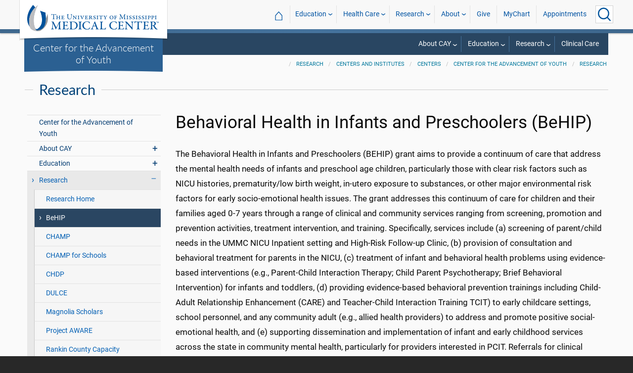

--- FILE ---
content_type: text/html; charset=utf-8
request_url: https://www.umc.edu/Research/Centers-and-Institutes/Centers/Center-for-the-Advancement-of-Youth/Research/BeHIP.html
body_size: 39118
content:

<!DOCTYPE html>
<html lang="en" class="ummc">
<head>
    <meta charset="utf-8" />
    <meta name="viewport" content="width=device-width, initial-scale=1.0" />
    
        <meta name="WT.cg_n" content="umc.edu" />
        <meta name="WT.cg_s" content="Research" />
        <meta name="WT.cg_s2" content="Research" />
        <meta name="WT.cg_s3" content="Centers and Institutes" />
        <meta name="WT.cg_s4" content="Centers" />
        <meta name="WT.cg_s5" content="Center for the Advancement of Youth" />
        <meta name="WT.cg_s6" content="Research" />
        <meta name="WT.cg_s7" content="BeHIP" />
        <meta name="fb:app_id" content="226353484189489" />
        <meta name="og:url" content="https://umc.edu/Research/Centers-and-Institutes/Centers/Center-for-the-Advancement-of-Youth/Research/BeHIP.html" />
        <meta name="og:type" content="article" />
        <meta name="og:site_name" content="University of Mississippi Medical Center" />
        <meta name="og:title" content="BeHIP" />
        <meta name="og:description" content="The Behavioral Health in Infants and Preschoolers (BEHIP) grant aims to provide a continuum of care that address the mental health needs of infants and preschool age children, particularly those with clear risk factors such as NICU histories, prematurity/low birth weight, in-utero exposure to substances, or other major environmental risk factors for early socio-emotional health issues. The grant addresses this continuum of care for children and their families aged 0-7 years through a range of clinical and community services ranging from screening, promotion and prevention activities, treatment intervention, and training. Specifically, services include (a) screening of parent/child needs in the UMMC NICU Inpatient setting and High-Risk Follow-up Clinic, (b) provision of consultation and behavioral treatment for parents in the NICU, (c) treatment of infant and behavioral health problems using evidence-based interventions (e.g., Parent-Child Interaction Therapy; Child Parent Psychotherapy; Brief Behavioral Intervention) for infants and toddlers, (d) providing evidence-based behavioral prevention trainings including Child-Adult Relationship Enhancement (CARE) and Teacher-Child Interaction Training TCIT) to early childcare settings, school personnel, and any community adult (e.g., allied health providers) to address and promote positive social-emotional health, and (e) supporting dissemination and implementation of infant and early childhood services across the state in community mental health, particularly for providers interested in PCIT. Referrals for clinical services such as PCIT or infant mental health issues (e.g., trauma, attachment, sleep) can be made to the CAY Clinic." />
        <meta name="description" content="The Behavioral Health in Infants and Preschoolers (BEHIP) grant aims to provide a continuum of care that address the mental health needs of infants and preschool age children, particularly those with clear risk factors such as NICU histories, prematurity/low birth weight, in-utero exposure to substances, or other major environmental risk factors for early socio-emotional health issues. The grant addresses this continuum of care for children and their families aged 0-7 years through a range of clinical and community services ranging from screening, promotion and prevention activities, treatment intervention, and training. Specifically, services include (a) screening of parent/child needs in the UMMC NICU Inpatient setting and High-Risk Follow-up Clinic, (b) provision of consultation and behavioral treatment for parents in the NICU, (c) treatment of infant and behavioral health problems using evidence-based interventions (e.g., Parent-Child Interaction Therapy; Child Parent Psychotherapy; Brief Behavioral Intervention) for infants and toddlers, (d) providing evidence-based behavioral prevention trainings including Child-Adult Relationship Enhancement (CARE) and Teacher-Child Interaction Training TCIT) to early childcare settings, school personnel, and any community adult (e.g., allied health providers) to address and promote positive social-emotional health, and (e) supporting dissemination and implementation of infant and early childhood services across the state in community mental health, particularly for providers interested in PCIT. Referrals for clinical services such as PCIT or infant mental health issues (e.g., trauma, attachment, sleep) can be made to the CAY Clinic." />

    <link rel="canonical" href="https://umc.edu/Research/Centers-and-Institutes/Centers/Center-for-the-Advancement-of-Youth/Research/BeHIP.html" />


    <title>Behavioral Health in Infants and Preschoolers (BeHIP) - University of Mississippi Medical Center</title>

    

<link rel="shortcut icon" href="/img/favicon.ico" />
<link href="/img/apple-touch-icon-180.png" rel="apple-touch-icon" />
<link href="/img/apple-touch-icon-180.png" rel="apple-touch-icon" sizes="180x180" />
<link href="/img/apple-touch-icon-192.png" rel="icon" sizes="192x192" />

    <link rel="stylesheet" href="/_content/ummc.cascade.components/lib/slick-carousel/slick.min.css?v=ke7G-wFSu3v-A2BtFRwgec_Vh4-Wx4oCqPddg3HRjGg" />
<link rel="stylesheet" href="/_content/ummc.cascade.components/css/slick-theme-feature-slider.css?v=naWCgQiIadzD2yfq8Oxos7d9sgbgIz3DXiGN2NtrNNA" />
<link rel="stylesheet" href="/_content/ummc.cascade.components/lib/jqueryui/themes/base/jquery-ui.min.css?v=tPN1H9AV54rRzDsuuLXC0ncNyeEhxQSdYRgXkyB23Mw" />
<link rel="stylesheet" href="/_content/ummc.cascade.components/lib/fancybox/jquery.fancybox.min.css?v=Vzbj7sDDS_woiFS3uNKo8eIuni59rjyNGtXfstRzStA" />
<link rel="stylesheet" href="/_content/ummc.cascade.components/css/CampusAlertRow.css?v=j6XBs7I7L_lyI4FEXF4LTyjtEJR8t3sbZH1E3FZyv2w" />
<link rel="stylesheet" href="/_content/ummc.cascade.components/lib/foundation/css/foundation-float.min.css?v=Jhe1vNUaR_Q98hBe3SHDfk3idhhE3_IGe_VBOydAzgQ" />
<link rel="stylesheet" href="/_content/ummc.cascade.components/css/foundation-additions.css?v=-kpfcNQLy_UG5pbSnjXc-WQZrcdbUnKmuv0y79KFrj8" />
<link rel="stylesheet" href="/_content/ummc.cascade.components/css/ummc-styles.css?v=JymEanW9PeipOQVifyncBNyeGoPdbyFza33ZMTFAdPc" />
<link rel="stylesheet" href="/_content/ummc.cascade.components/css/slick-theme-row-slideshow.css?v=0Q4WkxNV_GBZO3K5EdqQ0avn54NQNC0yxn6s3QnT-jo" />
<link rel="stylesheet" href="/_content/ummc.cascade.components/css/print.css?v=NJ2R1podcbPLTl97RHqnW21PNWaOKkSvXDOvEQqdQZI" />
<link rel="stylesheet" href="/_content/ummc.cascade.components/lib/aos/aos.css?v=GqiEX9BuR1rv5zPU5Vs2qS_NSHl1BJyBcjQYJ6ycwD4" />
    
    <link rel="stylesheet" href="/UMMCWebsite.styles.css?v=niLUGzn-bjjUsF0A4LKDWPHusf2KLS3PojwG-kX3pzw" />
</head>
<body>

    


<header role="banner" id="headerwrap" class="header-wrap ">
    <div class="row">

        <ul id="skip" class="skip">
            <li><a href="#content-anchor">Skip to content</a></li>
        </ul>

        
<div id="logo-wrap">

        <a runat="server" id="logolink" class="logo-link" href="/">
            <img ID="logou" class="logo-u" src="/img/ummc_logo_U_4k.cmp.png" alt="University of Mississippi Medical Center" />
            <img ID="logoummc" class="logo-ummc" src="/img/ummc_logo_UMMC3b_4k.cmp.png" alt="University of Mississippi Medical Center" />
            <div class="logo-ummc-short">
                <img ID="logoummcshort" src="/img/ummc_logo_UMMC_short.svg" alt="University of Mississippi Medical Center" />
            </div>
        </a>

</div>

            <div id="dept-name"><a href="/Research/Centers-and-Institutes/Centers/Center-for-the-Advancement-of-Youth/Home.html" id="deptnamelink">Center for the Advancement of Youth</a></div>

        <ul class="menu top-buttons">
            <li class="nav-button-li search">
                <button type="button" class="top" aria-label="Click to Search UMMC"><p>Search UMMC</p><span></span></button>

            </li>
            <li class="nav-button-li hamburger"><button type="button" class="top" aria-label="Click to show Site Navigation"><p>Mobile Navigation</p><span></span></button></li>
        </ul>

        <div id="top-nav-wrap">

            <div id="search-popup-wrap" class="hideSearch">
                <form action="/Search/" method="get">
                    <ul class="menu">
                        <li><input type="search" name="query" id="Header_txtsearch" class="siteSearch" aria-label="Search UMMC" placeholder="Search UMMC..." /></li>
                        <li><input type="submit" id="btnSearch" class="button" Text="Search"/></li>
                    </ul>
                </form>
            </div>

            <!-- End Search Pop-up Wrap -->
            
<a id="top-nav-header" href="">UMMC Navigation</a>

<ul class="menu top-nav">

        <li>
            <a href="/">&#8962; <span class="top-home">UMMC Home</span></a>
        </li>

<li>
    <a href="/acadaff" class="has-subnav">Education</a>
    <ul>
        <li><a href="/Office%20of%20Academic%20Affairs/Home-Page.html">Academic Affairs</a></li>
        <li><a href="/prospective-students">For Prospective Students</a></li>
        <li><a href="/Office%20of%20Academic%20Affairs/For-Students/Student%20Affairs/Student-Affairs-Home.html">For Students</a></li>
        <li><a href="/UMMC/Residents-and-Fellows.html">For Residents and Fellows</a></li>
        <li><a href="/ForFaculty">For Faculty</a></li>
        <li><a href="/sod">School of Dentistry</a></li>
        <li><a href="/graduateschool">School of Graduate Studies</a></li>
        <li><a href="/shrp">School of Health Related Professions</a></li>
        <li><a href="/som">School of Medicine</a></li>
        <li><a href="/son">School of Nursing</a></li>
        <li><a href="/soph">School of Population Health</a></li>
        <li><a href="/online">UMMC Online</a></li>
        <li><a href="/faculty.aspx">Faculty Directory</a></li>
    </ul>
</li>
<li>
    <a href="/Healthcare" class="has-subnav">Health Care</a>
    <ul>
        <li><a href="/Healthcare">Health Care Home</a></li>
        <li><a href="/Healthcare/#All_services">All UMMC Services</a></li>
        <li><a href="/Childrens/">Children's of Mississippi</a></li>
        <li><a href="/DoctorSearch/">Find a Doctor</a></li>
        <li><a href="/LocationsSearch/">Find a Location</a></li>
        <li><a href="/billpay">Pay a Bill</a></li>
        <li><a href="/UMMCpricing">UMMC Pricing</a></li>
        <li><a href="/Patients_and_Visitors">Patient and Visitor Information</a></li>
        <li><a href="/Referring_Physicians">Referring Physicians</a></li>
    </ul>
</li>
<li>
    <a href="/Research" class="has-subnav">Research</a>
    <ul>
        <li><a href="/Research">Research Home</a></li>
        <li><a href="/Research/Centers-and-Institutes/">Centers and Institutes</a></li>
        <li><a href="/Research/Research-Offices/">Offices</a></li>
        <li><a href="/Research/Resources/">Resources</a></li>
        <li><a href="/Research/Research-Offices/Clinical-Trials/Participants/Home.html">Participate in Clinical Trials</a></li>
    </ul>

</li>
<li>
    <a href="/UMMC/About-Us/About-Us-Overview.html" class="has-subnav">About</a>
    <ul>
        <li><a href="/quicklinks">A-Z Site Index</a></li>
        <li><a href="/UMMC/About-Us/About-Us-Overview.html">About Us</a></li>
        <li><a href="/Accreditation">Accreditations</a></li>
        <li><a href="/UMMC/About-Us/History/">History</a></li>
        <li><a href="/Careers">Jobs at UMMC</a></li>
        <li><a href="/leadership">Leadership</a></li>
        <li><a href="/ummcmission">Mission and Vision</a></li>

    </ul>
</li>
<li><a href="/givenow">Give</a></li>
<li><a href="/mychart">MyChart</a></li>
<li><a href="/request_appointment">Appointments</a></li></ul>

            
<div id="sub-nav-wrap">

    <div id="sub-nav-title-wrap">
        <a id="subnavdeptnamelink" href="/Research/Centers-and-Institutes/Centers/Center-for-the-Advancement-of-Youth/Home.html">Center for the Advancement of Youth</a>
    </div>

<ul class="menu sub-nav"><li><a href="">About CAY</a><ul><li class="direct-link"><a href="/Research/Centers-and-Institutes/Centers/Center-for-the-Advancement-of-Youth/About CAY/CAY-Leadership.html">CAY Leadership</a></li><li class="direct-link"><a href="/Research/Centers-and-Institutes/Centers/Center-for-the-Advancement-of-Youth/About CAY/Faculty-and-Staff.html">Faculty and Staff</a></li><li class="direct-link"><a href="/location.aspx?id=f9e0af25-a5d9-420b-bc71-b6c4be311af5">Location</a></li><li><a href="">Contact Us</a><ul><li class="direct-link"><a href="/Research/Centers-and-Institutes/Centers/Center-for-the-Advancement-of-Youth/Donate-Online.html">Donate online</a></li></ul></li></ul></li><li><a href="">Education</a><ul><li class="direct-link"><a href="/Research/Centers-and-Institutes/Centers/Center-for-the-Advancement-of-Youth/Education/home.html">Education Home</a></li><li class="direct-link"><a href="/som/Departments and Offices/SOM Departments/Psychiatry-and-Human-Behavior/Educational-Programs/Psychiatry-Residency/Child-and-Adolescent-Psychiatry-Fellowship/Home.html">Child and Adolescent Psychiatry Fellowship Program</a></li><li class="direct-link"><a href="/som/Departments and Offices/SOM Departments/Medicine/Educational-Programs/Med-Peds-Residency-Program/Home.html">Med/Peds Residency Program</a></li><li class="direct-link"><a href="/som/Departments and Offices/SOM Departments/Pediatrics/Educational-Programs/Pediatric Residency/Pediatric-Residency.html">Pediatric Residency Program</a></li><li><a href="">Contact Us</a><ul><li class="direct-link"><a href="/Research/Centers-and-Institutes/Centers/Center-for-the-Advancement-of-Youth/Donate-Online.html">Donate online</a></li></ul></li></ul></li><li><a href="">Research</a><ul><li class="direct-link"><a href="/Research/Centers-and-Institutes/Centers/Center-for-the-Advancement-of-Youth/Research/home.html">Research Home</a></li><li class="direct-link"><a href="/Research/Centers-and-Institutes/Centers/Center-for-the-Advancement-of-Youth/Research/BeHIP.html">Behavioral Health in Infants and Preschoolers (BeHIP)</a></li><li class="direct-link"><a href="/Research/Centers-and-Institutes/Centers/Center-for-the-Advancement-of-Youth/Research/CHAMP.html">Child Access to Mental Health and Psychiatry (CHAMP)</a></li><li class="direct-link"><a href="/Research/Centers-and-Institutes/Centers/Center-for-the-Advancement-of-Youth/Research/CHAMP-for-Schools.html">CHAMP for Schools</a></li><li class="direct-link"><a href="/Research/Centers-and-Institutes/Centers/Center-for-the-Advancement-of-Youth/Research/DULCE.html">Developmental Understanding and Legal Collaboration for Everyone (DULCE) Implementation Project</a></li><li class="direct-link"><a href="/Research/Centers-and-Institutes/Centers/Center-for-the-Advancement-of-Youth/Research/CHDP.html">Child Health and Developmental Promotion (CHDP) Fellowship</a></li><li class="direct-link"><a href="/Research/Centers-and-Institutes/Centers/Center-for-the-Advancement-of-Youth/Research/Magnolia Scholars.html">Magnolia Scholars</a></li><li class="direct-link"><a href="/Research/Centers-and-Institutes/Centers/Center-for-the-Advancement-of-Youth/Research/AWARE.html">Project AWARE</a></li><li class="direct-link"><a href="/Research/Centers-and-Institutes/Centers/Center-for-the-Advancement-of-Youth/Research/Rankin County Capacity Enhancement Project.html">Rankin County Capacity Enhancement Project</a></li><li class="direct-link"><a href="/Research/Centers-and-Institutes/Centers/Center-for-the-Advancement-of-Youth/Research/SMILE.html">SMILE</a></li><li><a href="">Contact Us</a><ul><li class="direct-link"><a href="/Research/Centers-and-Institutes/Centers/Center-for-the-Advancement-of-Youth/Donate-Online.html">Donate online</a></li></ul></li></ul></li><li class="direct-link"><a href="/Childrens/Development and Behavioral Health/Child-Development-and-Behavioral-Health.html">Clinical Care</a></li></ul></div>
        </div>
    </div>
</header><!-- End Header Wrap -->
<!-- Periodically checks for campus alerts and displays them in the following row if found. -->
<!-- Uses CampusAlertRow.js & CampusAlertRow.css -->
<div id="campusalert-row"></div>

    <div b-xdgp4rsk6l class="container">
        <main b-xdgp4rsk6l role="main" class="pb-3" id="content-wrap">
            

    <div class="row-wrap white" style="background: #fafafa; padding-top:18px;">
        <div id="header-spacer"></div>
        <div class="secondary-content-block row">
            <div class="row breadcrumbs-wrap">
                <div class="medium-offset-3 medium-9 column padding-none" style="padding-bottom:0">
                    
    <ul class="breadcrumbs">
                <li><a href="/Research/Research_Home.html">Research</a></li>
                <li><a href="/Research/Centers-and-Institutes/Overview.html">Centers and Institutes</a></li>
                <li><a href="/Research/Centers-and-Institutes/Centers/Center-Home.html">Centers</a></li>
                <li><a href="/Research/Centers-and-Institutes/Centers/Center-for-the-Advancement-of-Youth/Home.html">Center for the Advancement of Youth</a></li>
                <li><a href="/Research/Centers-and-Institutes/Centers/Center-for-the-Advancement-of-Youth/Research/home.html">Research</a></li>
    </ul>

                </div>
            </div>
            
        <h2 class="line-behind txt-blue">Research</h2>
    <div class="medium-4 large-3 column" id="sub-nav-vertical-wrap">
        <ul class="sub-nav-vertical">
            
            <li class="">
                    <a href="/Research/Centers-and-Institutes/Centers/Center-for-the-Advancement-of-Youth/Home.html">Center for the Advancement of Youth</a>

            </li>
            <li class=" has-subnav">
                        <a>About CAY</a>

                        <ul class="has-subnav">
                            
            <li class="">
                    <a href="/Research/Centers-and-Institutes/Centers/Center-for-the-Advancement-of-Youth/About CAY/CAY-Leadership.html">CAY Leadership</a>

            </li>
            <li class="">
                    <a href="/Research/Centers-and-Institutes/Centers/Center-for-the-Advancement-of-Youth/About CAY/Faculty-and-Staff.html">Faculty and Staff</a>

            </li>
            <li class="">
                    <a href="/Research/Centers-and-Institutes/Centers/Center-for-the-Advancement-of-Youth/About CAY/Contact Us.html">Contact Us</a>

            </li>

                        </ul>
            </li>
            <li class=" has-subnav">
                        <a>Education</a>

                        <ul class="has-subnav">
                            
            <li class="">
                    <a href="/Research/Centers-and-Institutes/Centers/Center-for-the-Advancement-of-Youth/Education/home.html">Education Home</a>

            </li>
            <li class="">
                    <a href="/Research/Centers-and-Institutes/Centers/Center-for-the-Advancement-of-Youth/Education/Redirect-Child-Adolescent-Psychiatry-Residency-Program.html">Child/Adolescent Psychiatry Residency Program</a>

            </li>
            <li class="">
                    <a href="/Research/Centers-and-Institutes/Centers/Center-for-the-Advancement-of-Youth/Education/Redirect-Meds-Peds-Residency-Program.html">Meds/Peds Residency Program</a>

            </li>
            <li class="">
                    <a href="/Research/Centers-and-Institutes/Centers/Center-for-the-Advancement-of-Youth/Education/Redirect-Pediatric-Residency-Program.html">Pediatric Residency Program</a>

            </li>

                        </ul>
            </li>
            <li class="hoverli has-subnav">
                        <a>Research</a>

                        <ul class="has-subnav" style="display:block;">
                            
            <li class="">
                    <a href="/Research/Centers-and-Institutes/Centers/Center-for-the-Advancement-of-Youth/Research/home.html">Research Home</a>

            </li>
            <li class="hoverli thisIsThe currentPage">
                    <a href="/Research/Centers-and-Institutes/Centers/Center-for-the-Advancement-of-Youth/Research/BeHIP.html">BeHIP</a>

            </li>
            <li class="">
                    <a href="/Research/Centers-and-Institutes/Centers/Center-for-the-Advancement-of-Youth/Research/CHAMP.html">CHAMP</a>

            </li>
            <li class="">
                    <a href="/Research/Centers-and-Institutes/Centers/Center-for-the-Advancement-of-Youth/Research/CHAMP-for-Schools.html">CHAMP for Schools</a>

            </li>
            <li class="">
                    <a href="/Research/Centers-and-Institutes/Centers/Center-for-the-Advancement-of-Youth/Research/CHDP.html">CHDP</a>

            </li>
            <li class="">
                    <a href="/Research/Centers-and-Institutes/Centers/Center-for-the-Advancement-of-Youth/Research/DULCE.html">DULCE</a>

            </li>
            <li class="">
                    <a href="/Research/Centers-and-Institutes/Centers/Center-for-the-Advancement-of-Youth/Research/Magnolia Scholars.html">Magnolia Scholars</a>

            </li>
            <li class="">
                    <a href="/Research/Centers-and-Institutes/Centers/Center-for-the-Advancement-of-Youth/Research/AWARE.html">Project AWARE</a>

            </li>
            <li class="">
                    <a href="/Research/Centers-and-Institutes/Centers/Center-for-the-Advancement-of-Youth/Research/Rankin County Capacity Enhancement Project.html">Rankin County Capacity Enhancement Project</a>

            </li>
            <li class="">
                    <a href="/Research/Centers-and-Institutes/Centers/Center-for-the-Advancement-of-Youth/Research/SMILE.html">SMILE</a>

            </li>

                        </ul>
            </li>
            <li class="">
                    <a href="/Research/Centers-and-Institutes/Centers/Center-for-the-Advancement-of-Youth/Donate-Online.html">Support the Center for the Advancement of Youth</a>

            </li>

        </ul>
    </div>

            <div class="widget text medium-8 large-9 column">
                <a name="content-anchor" class="accessibility">Main Content</a>
            

<h1>Behavioral Health in Infants and Preschoolers (BeHIP)</h1>


                <p>The Behavioral Health in Infants and Preschoolers (BEHIP) grant aims to provide a continuum of care that address the mental health needs of infants and preschool age children, particularly those with clear risk factors such as NICU histories, prematurity/low birth weight, in-utero exposure to substances, or other major environmental risk factors for early socio-emotional health issues. The grant addresses this continuum of care for children and their families aged 0-7 years through a range of clinical and community services ranging from screening, promotion and prevention activities, treatment intervention, and training. Specifically, services include (a) screening of parent/child needs in the UMMC NICU Inpatient setting and High-Risk Follow-up Clinic, (b) provision of consultation and behavioral treatment for parents in the NICU, (c) treatment of infant and behavioral health problems using evidence-based interventions (e.g., Parent-Child Interaction Therapy; Child Parent Psychotherapy; Brief Behavioral Intervention) for infants and toddlers, (d) providing evidence-based behavioral prevention trainings including Child-Adult Relationship Enhancement (CARE) and Teacher-Child Interaction Training TCIT) to early childcare settings, school personnel, and any community adult (e.g., allied health providers) to address and promote positive social-emotional health, and (e) supporting dissemination and implementation of infant and early childhood services across the state in community mental health, particularly for providers interested in PCIT. Referrals for clinical services such as PCIT or infant mental health issues (e.g., trauma, attachment, sleep) can be made to the CAY Clinic.</p><p> </p><p>For those interested in receiving CARE or TCIT training, please contact Dr. Dustin Sarver (<a href="mailto:sarver@umc.edu">dsarver@umc.edu</a>; 601-815-5994) or Ann Skelton (<a href="mailto:askelton@umc.edu">askelton@umc.edu</a>).</p><p> </p><p>If you are a behavioral health provider or agency interested in receiving training in PCIT, please contact Dr. Sarver to discuss options for supporting training and PCIT implementation.</p>


                    


            </div>
        </div>
    </div>

        </main>
    </div>

    
<footer id="footer-wrap" class="row-wrap flex" style="background: #1f364c;color: #fff;border-top: 42px solid #184C7C">
<div id="footer-row-1" class="row expanded">

    <div class="medium-4 large-2 column">
        <h2>General</h2>
        <ul>
            <li><a href="/ce-central" target="_blank">CE Central</a></li>
            <li><a href="/webmail">Email Login</a></li>
            <li><a href="/givenow">Give Now</a></li>
            <li><a href="/maps">Interactive Campus Map</a></li>
            <li><a href="/careers">Jobs</a></li>
            <li><a href="https://mycitrix.umc.edu/">My UMMC</a></li>
            <li><a href="/parking">Parking Information</a></li>
            <li><a href="/sitemap/tree">Site Map</a></li>
            <li><a href="/workday" target="_blank">Workday</a></li>
        </ul>
    </div>

    <div class="medium-4 large-2 column">
        <h2>Academics</h2>
        <ul>
             <li><a href="/accreditation">Accreditation</a></li>
             <li><a href="/applynow-student" target="_blank">Apply Now</a></li>
             <li><a href="/conted">Continuing Health Professional Education</a></li>
             <li><a href="/academic-affairs">Office of Academic Affairs</a></li>
             <li><a href="/library">Rowland Medical Library</a></li>
             <li><a href="/sod">School of Dentistry</a></li>
             <li><a href="/graduateschool">School of Graduate Studies</a></li>
             <li><a href="/shrp">School of Health Related Professions</a></li>
             <li><a href="/som">School of Medicine</a></li>
             <li><a href="/son">School of Nursing</a></li>
             <li><a href="/soph">School of Population Health</a></li>
        </ul>
    </div>

    <div class="medium-4 large-2 column">
        <h2>Health Care</h2>

        <ul>
            <li><a href="/Healthcare">All Health Services</a></li>
            <li><a href="/Childrens/">Children's of Mississippi</a></li>
            <li><a href="/ClinicalQuality/">Clinical Quality</a></li>
            <li><a href="/DoctorSearch/">Find a Doctor</a></li>
            <li><a href="/findlocation">Hospital and Clinic Locations</a></li> 
            <li><a href="/pricing">Price Transparency</a></li>
            <li><a href="/referrals">Referring Physicians</a></li>
        </ul>
    </div>

    <div class="medium-4 large-2 column">
        <h2>Research</h2>

        <ul>
            <li><a href="/centersinstitutes">Centers and Institutes</a></li>
            <li><a href="/hro">Human Research Office</a></li>
            <li><a href="/ipc">Intellectual Property and Commercialization Office</a></li>
            <li><a href="/Research">Research Administration</a></li>
            <li><a href="/orsp">Sponsored Programs</a></li>
        </ul>
    </div>

    <div class="medium-4 large-2 column">
        <h2>News and Media</h2>

        <ul>
            <li><a href="/CommunicationsMarketing">Communications and Marketing</a></li>
            <li><a href="/Calendar">Events Calendar</a></li>
            <li><a href="/news">UMMC News</a></li>
            <li><a href="/consult" target="_blank" rel="noreferrer noopener">Subscribe to CONSULT</a></li>
            <li><a href="https://www.facebook.com/ummcnews" target="_blank" rel="noreferrer noopener"><img src="/img/facebook.png" class="fb_icon" alt="Facebook logo icon" /> &nbsp; Facebook</a></li>
            <li><a href="https://twitter.com/UMMCnews" target="_blank" rel="noreferrer noopener"><img src="/img/twitter.png" class="tw_icon" alt="Twitter logo icon" /> &nbsp; Twitter</a></li>
            <li><a href="https://www.youtube.com/user/UMMCnews/videos" target="_blank" rel="noreferrer noopener"><img src="/img/youtube2.png" class="yt_icon" alt="YouTube logo icon" /> &nbsp; YouTube</a></li>
            <li><a href="https://www.instagram.com/ummcnews/" target="_blank" rel="noreferrer noopener"><img src="/img/instagram3.png" class="ig_icon" alt="Instagram logo icon" /> &nbsp; Instagram</a></li>
            <li><a href="https://www.linkedin.com/school/university-of-mississippi-medical-center/" target="_blank" rel="noreferrer noopener"><img src="/img/linkedin.jpg" class="li_icon" alt="LinkedIn logo icon" /> &nbsp; LinkedIn</a></li>
            <li><a href="/feed/rss/news/ummc/" target="_blank" rel="noreferrer noopener"><img src="/img/rss2.png" class="rss_icon" alt="RSS news feed icon" /> &nbsp; RSS News Feed</a></li>
            <li><a href="/feed/atom/news/ummc/" target="_blank" rel="noreferrer noopener"><img src="/img/atom.png" class="atom_icon" alt="Atom news feed icon" /> &nbsp; Atom News Feed</a></li>
    </ul>
    </div>

    <div class="medium-4 large-2 column">
        <h2>Legal Advisories</h2>

        <ul>
            <li><a href="/compliance-report">Compliance Line</a></li>
            <li><a href="/ethicspoint">EthicsPoint</a></li>
            <li><a href="/legal-disclaimers">Legal Disclaimer</a></li>
            <li><a href="/non-discrimination-notice">Nondiscrimination Notice</a></li>
            <li><a href="https://www.umc.edu/privacypolicy">Privacy Policy</a></li>
            <li><a href="/tjc">TJC Accreditation</a></li>
            <li><a href="mailto:dis-web@umc.edu">Web Support</a></li>
        </ul>
    </div>
</div>

<div id="footer-row-3" class="row expanded">
    <div class="large-3 xlarge-4 column"></div>
    <div class="footer-3-contact medium-6 large-3 xlarge-2 column">
        <h2>Our Location and Contact Info</h2>
        <p>
            <a href="/maps">Interactive Campus Map</a><br />
            <a href="/Healthcare/Patients-and-Visitors/Parking.html">Parking Information</a>
        </p>
        <p>
            2500 North State Street<br />
            Jackson, MS 39216<br />
            <a href="https://www.umc.edu/">www.umc.edu</a>
        </p>

        <p>
            General Information: <a href="tel:+16019841000">601-984-1000</a><br />
            Patient Appointments: <a href="tel:+18888152005">888-815-2005</a>
        </p>
    </div>
    <div class="footer-3-logos medium-6 large-3 xlarge-2 column">
        <a href="https://www.olemiss.edu/"><img src="/common/images/olemiss_logo_footer5.cmp.png" alt="The University of Mississippi" title="The University of Mississippi" /></a>
        <a href="https://www.mississippi.edu/accountability-transparency"><img src="/common/images/ihl_logo_footer.cmp.png" alt="Mississippi's Institutions of Higher Learning" title="Mississippi's Institutions of Higher Learning" /></a>
    </div>
    <div class="large-3 xlarge-4 column"></div>
</div>
<script type="text/javascript">
    /*<![CDATA[*/
    (function () {
        var sz = document.createElement('script'); sz.type = 'text/javascript'; sz.async = true;
        sz.src = '//siteimproveanalytics.com/js/siteanalyze_30967.js';
        var s = document.getElementsByTagName('script')[0]; s.parentNode.insertBefore(sz, s);
    })();
    /*]]>*/
</script>

<!-- START OF SmartSource Data Collector TAG v10.3.7 -->
<!-- Copyright (c) 2013 Webtrends Inc.  All rights reserved. -->
<script type="text/javascript" src="/js/webtrends.load.js"></script>

<!-- Global site tag (gtag.js) - Google Analytics -->
<!-- Includes UMMC, School of Dentistry, School of Graduate Studies, School of Health Related Professions, School of Medicine, School of Nursing, School of Population Health -->
<script async src="https://www.googletagmanager.com/gtag/js?id=G-S27BQML8TQ"></script>
<script>
	window.dataLayer = window.dataLayer || [];
	function gtag() { dataLayer.push(arguments); }
	gtag('js', new Date());

	gtag('config', 'G-S27BQML8TQ', { 'anonymize_ip': true });
</script>

<!-- Google Analytics site tag for Children's -->
<!-- Google tag (gtag.js) -->
<script async src="https://www.googletagmanager.com/gtag/js?id=G-V0QK1W0EE1"></script>
<script>
  window.dataLayer = window.dataLayer || [];
  function gtag(){dataLayer.push(arguments);}
  gtag('js', new Date());

  gtag('config', 'G-V0QK1W0EE1');
</script>

<!-- Google Analytics site tag for Colony Park -->
<!-- Google tag (gtag.js) -->
<script async src="https://www.googletagmanager.com/gtag/js?id=G-ZDE4NS0GMX"></script>
<script>
  window.dataLayer = window.dataLayer || [];
  function gtag(){dataLayer.push(arguments);}
  gtag('js', new Date());

  gtag('config', 'G-ZDE4NS0GMX');
</script>

<!-- Google Analytics site tag for Communications and Marketing -->
<!-- Google tag (gtag.js) -->
<script async src="https://www.googletagmanager.com/gtag/js?id=G-GZBQVMR190"></script>
<script>
  window.dataLayer = window.dataLayer || [];
  function gtag(){dataLayer.push(arguments);}
  gtag('js', new Date());

  gtag('config', 'G-GZBQVMR190');
</script>

<!-- Google Analytics site tag for Compliance -->
<!-- Google tag (gtag.js) -->
<script async src="https://www.googletagmanager.com/gtag/js?id=G-ZDE4NS0GMX"></script>
<script>
  window.dataLayer = window.dataLayer || [];
  function gtag(){dataLayer.push(arguments);}
  gtag('js', new Date());

  gtag('config', 'G-ZDE4NS0GMX');
</script>

<!-- Google Analytics site tag for Contracts Administration -->
<!-- Google tag (gtag.js) -->
<script async src="https://www.googletagmanager.com/gtag/js?id=G-ZDE4NS0GMX"></script>
<script>
  window.dataLayer = window.dataLayer || [];
  function gtag(){dataLayer.push(arguments);}
  gtag('js', new Date());

  gtag('config', 'G-ZDE4NS0GMX');
</script>

<!-- Google Analytics site tag for Coronavirus -->
<!-- Google tag (gtag.js) -->
<script async src="https://www.googletagmanager.com/gtag/js?id=G-ZDE4NS0GMX"></script>
<script>
  window.dataLayer = window.dataLayer || [];
  function gtag(){dataLayer.push(arguments);}
  gtag('js', new Date());

  gtag('config', 'G-ZDE4NS0GMX');
</script>

<!-- Google Analytics site tag for Development -->
<!-- Google tag (gtag.js) -->
<script async src="https://www.googletagmanager.com/gtag/js?id=G-ZDE4NS0GMX"></script>
<script>
  window.dataLayer = window.dataLayer || [];
  function gtag(){dataLayer.push(arguments);}
  gtag('js', new Date());

  gtag('config', 'G-ZDE4NS0GMX');
</script>

<!-- Google Analytics site tag for DIS Newsletters -->
<!-- Google tag (gtag.js) -->
<script async src="https://www.googletagmanager.com/gtag/js?id=G-JQ2LQ81RHK"></script>
<script>
  window.dataLayer = window.dataLayer || [];
  function gtag(){dataLayer.push(arguments);}
  gtag('js', new Date());

  gtag('config', 'G-JQ2LQ81RHK');
</script>

<!-- Google Analytics site tag for Division of Information Systems -->
<!-- Google tag (gtag.js) -->
<script async src="https://www.googletagmanager.com/gtag/js?id=G-N0E9QVWNQ6"></script>
<script>
  window.dataLayer = window.dataLayer || [];
  function gtag(){dataLayer.push(arguments);}
  gtag('js', new Date());

  gtag('config', 'G-N0E9QVWNQ6');
</script>

<!-- Google Analytics site tag for Evers-Williams Institute -->
<!-- Google tag (gtag.js) -->
<script async src="https://www.googletagmanager.com/gtag/js?id=G-7J7G6VYZXL"></script>
<script>
  window.dataLayer = window.dataLayer || [];
  function gtag(){dataLayer.push(arguments);}
  gtag('js', new Date());

  gtag('config', 'G-7J7G6VYZXL');
</script>

<!-- Google Analytics site tag for Face and Skin Center -->
<!-- Google tag (gtag.js) -->
<script async src="https://www.googletagmanager.com/gtag/js?id=G-8GK02P6P0E"></script>
<script>
  window.dataLayer = window.dataLayer || [];
  function gtag(){dataLayer.push(arguments);}
  gtag('js', new Date());

  gtag('config', 'G-8GK02P6P0E');
</script>

<!-- Google Analytics site tag for Facilities Services -->
<!-- Google tag (gtag.js) -->
<script async src="https://www.googletagmanager.com/gtag/js?id=G-MCV948RFXY"></script>
<script>
  window.dataLayer = window.dataLayer || [];
  function gtag(){dataLayer.push(arguments);}
  gtag('js', new Date());

  gtag('config', 'G-MCV948RFXY');
</script></footer>


    

    
<script src="/_content/ummc.cascade.components/lib/jquery/jquery.min.js?v=eqaw4I9IoPldjffqieTL_h7z0ejA9zc_fyXt-05KMl4"></script>
<script src="/_content/ummc.cascade.components/lib/jqueryui/jquery-ui.min.js?v=nZt15r-ZKW93l-0S9zE39Slm27AhgP8FTGwBaAx72x0"></script>
<script src="/_content/ummc.cascade.components/lib/slick-carousel/slick.min.js?v=4aUsCgb6n2XgFbAufsRj_WISEanSrkS2ZgWXkA6Sf7s"></script>
<script src="/_content/ummc.cascade.components/js/CampusAlertRow.js?v=TRRhzwuaxeFLo3yFi-KjW826OZ9b5c65N_ZsDJHLM6g"></script>
<script src="/_content/ummc.cascade.components/lib/sticky-kit/sticky-kit.min.js?v=EGmIGorgsV_3q8SAH2eejW9CK4nSRpVSaMfiLZqus84"></script>
<script src="/_content/ummc.cascade.components/js/jquery.inview.min.js?v=pV3wI0Otq1eSpxlkinC9A0DtA2ERWrSneP6J7XiGw5o"></script>
<script src="/_content/ummc.cascade.components/lib/fancybox/jquery.fancybox.min.js?v=HALK8qDxYxiWVnb9SyZSZXKNZPuieUogsHFRpOiR_KY"></script>
<script src="/_content/ummc.cascade.components/lib/aos/aos.js?v=pQBbLkFHcP1cy0C8IhoSdxlm0CtcH5yJ2ki9jjgR03c"></script>

<script src="/lib/jquery-validation/dist/jquery.validate.min.js"></script>
<script src="/lib/jquery-validation-unobtrusive/jquery.validate.unobtrusive.min.js"></script>

<script src="/_content/ummc.forms.components/js/formsvalidation.js?v=eaJ-zL5euEp7fo9_e1z0qoLGlMkxWbtJsrvFK-NR72E"></script>
<script src="/_content/ummc.forms.components/js/SuggestionSelector.js?v=Ruo8EAiRXoOfuF9H7225SIETGBiEJSqvOqu6tK0kyMs"></script>
<script src="/_content/ummc.forms.components/js/CalculationField.js?v=zdkz2gUneachXaQZ5o0N7yDygXZtJhncEm0YF4UKzUE"></script>


<script src="/_content/ummc.cascade.components/js/left-navigation.js?v=8ZRc1sGeVrPBx4lD717BgRaQekyh78QKV9SKsdt638U"></script><script src="/_content/ummc.cascade.components/js/SecondaryPage.js?v=osE79H-ii4bj24WpSk7Wl0pXJIKk6d2an0EDx9k_urU"></script>
    <script src="/js/ummc.js?v=FEGUeNlNDm_E2XeVajiTbjFd3Rj6-x7UrSOd03GB9rk"></script>

    

</body>
</html>